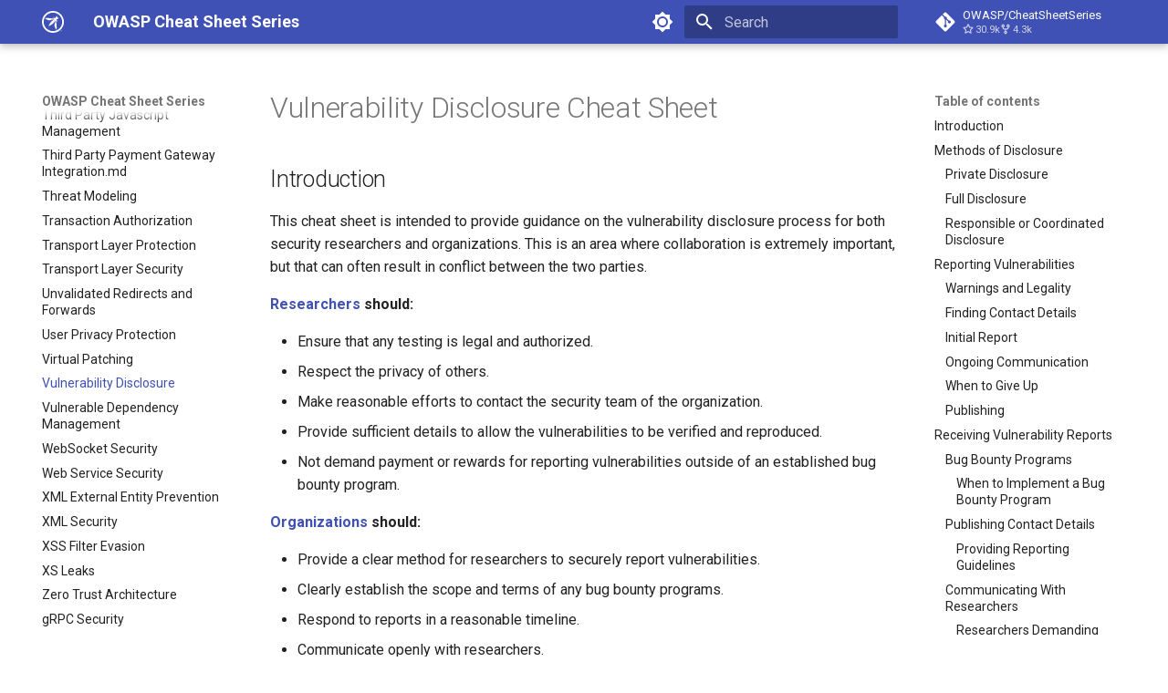

--- FILE ---
content_type: text/html; charset=utf-8
request_url: https://cheatsheetseries.owasp.org/cheatsheets/Vulnerability_Disclosure_Cheat_Sheet.html
body_size: 15628
content:

<!doctype html>
<html lang="en" class="no-js">
  <head>
    
      <meta charset="utf-8">
      <meta name="viewport" content="width=device-width,initial-scale=1">
      
        <meta name="description" content="Website with the collection of all the cheat sheets of the project.">
      
      
      
        <link rel="canonical" href="https://cheatsheetseries.owasp.org/cheatsheets/Vulnerability_Disclosure_Cheat_Sheet.html">
      
      
        <link rel="prev" href="Virtual_Patching_Cheat_Sheet.html">
      
      
        <link rel="next" href="Vulnerable_Dependency_Management_Cheat_Sheet.html">
      
      
      <link rel="icon" href="../assets/WebSite_Favicon.png">
      <meta name="generator" content="mkdocs-1.6.1, mkdocs-material-9.5.42">
    
    
      
        <title>Vulnerability Disclosure - OWASP Cheat Sheet Series</title>
      
    
    
      <link rel="stylesheet" href="../assets/stylesheets/main.0253249f.min.css">
      
        
        <link rel="stylesheet" href="../assets/stylesheets/palette.06af60db.min.css">
      
      


    
    
      
    
    
      
        
        
        <link rel="preconnect" href="https://fonts.gstatic.com" crossorigin>
        <link rel="stylesheet" href="https://fonts.googleapis.com/css?family=Roboto:300,300i,400,400i,700,700i%7CRoboto+Mono:400,400i,700,700i&display=fallback">
        <style>:root{--md-text-font:"Roboto";--md-code-font:"Roboto Mono"}</style>
      
    
    
    <script>__md_scope=new URL("..",location),__md_hash=e=>[...e].reduce(((e,_)=>(e<<5)-e+_.charCodeAt(0)),0),__md_get=(e,_=localStorage,t=__md_scope)=>JSON.parse(_.getItem(t.pathname+"."+e)),__md_set=(e,_,t=localStorage,a=__md_scope)=>{try{t.setItem(a.pathname+"."+e,JSON.stringify(_))}catch(e){}}</script>
    
      

    
    
    
  </head>
  
  
    
    
      
    
    
    
    
    <body dir="ltr" data-md-color-scheme="default" data-md-color-primary="indigo" data-md-color-accent="indigo">
  
    
    <input class="md-toggle" data-md-toggle="drawer" type="checkbox" id="__drawer" autocomplete="off">
    <input class="md-toggle" data-md-toggle="search" type="checkbox" id="__search" autocomplete="off">
    <label class="md-overlay" for="__drawer"></label>
    <div data-md-component="skip">
      
        
        <a href="#vulnerability-disclosure-cheat-sheet" class="md-skip">
          Skip to content
        </a>
      
    </div>
    <div data-md-component="announce">
      
    </div>
    
    
      

  

<header class="md-header md-header--shadow" data-md-component="header">
  <nav class="md-header__inner md-grid" aria-label="Header">
    <a href="../index.html" title="OWASP Cheat Sheet Series" class="md-header__button md-logo" aria-label="OWASP Cheat Sheet Series" data-md-component="logo">
      
  <img src="../assets/OWASP_Logo.svg" alt="logo">

    </a>
    <label class="md-header__button md-icon" for="__drawer">
      
      <svg xmlns="http://www.w3.org/2000/svg" viewBox="0 0 24 24"><path d="M3 6h18v2H3zm0 5h18v2H3zm0 5h18v2H3z"/></svg>
    </label>
    <div class="md-header__title" data-md-component="header-title">
      <div class="md-header__ellipsis">
        <div class="md-header__topic">
          <span class="md-ellipsis">
            OWASP Cheat Sheet Series
          </span>
        </div>
        <div class="md-header__topic" data-md-component="header-topic">
          <span class="md-ellipsis">
            
              Vulnerability Disclosure
            
          </span>
        </div>
      </div>
    </div>
    
      
        <form class="md-header__option" data-md-component="palette">
  
    
    
    
    <input class="md-option" data-md-color-media="(prefers-color-scheme: light)" data-md-color-scheme="default" data-md-color-primary="indigo" data-md-color-accent="indigo"  aria-label="Switch to dark mode"  type="radio" name="__palette" id="__palette_0">
    
      <label class="md-header__button md-icon" title="Switch to dark mode" for="__palette_1" hidden>
        <svg xmlns="http://www.w3.org/2000/svg" viewBox="0 0 24 24"><path d="M12 8a4 4 0 0 0-4 4 4 4 0 0 0 4 4 4 4 0 0 0 4-4 4 4 0 0 0-4-4m0 10a6 6 0 0 1-6-6 6 6 0 0 1 6-6 6 6 0 0 1 6 6 6 6 0 0 1-6 6m8-9.31V4h-4.69L12 .69 8.69 4H4v4.69L.69 12 4 15.31V20h4.69L12 23.31 15.31 20H20v-4.69L23.31 12z"/></svg>
      </label>
    
  
    
    
    
    <input class="md-option" data-md-color-media="(prefers-color-scheme: dark)" data-md-color-scheme="slate" data-md-color-primary="black" data-md-color-accent="indigo"  aria-label="Switch to light mode"  type="radio" name="__palette" id="__palette_1">
    
      <label class="md-header__button md-icon" title="Switch to light mode" for="__palette_0" hidden>
        <svg xmlns="http://www.w3.org/2000/svg" viewBox="0 0 24 24"><path d="M12 18c-.89 0-1.74-.2-2.5-.55C11.56 16.5 13 14.42 13 12s-1.44-4.5-3.5-5.45C10.26 6.2 11.11 6 12 6a6 6 0 0 1 6 6 6 6 0 0 1-6 6m8-9.31V4h-4.69L12 .69 8.69 4H4v4.69L.69 12 4 15.31V20h4.69L12 23.31 15.31 20H20v-4.69L23.31 12z"/></svg>
      </label>
    
  
</form>
      
    
    
      <script>var palette=__md_get("__palette");if(palette&&palette.color){if("(prefers-color-scheme)"===palette.color.media){var media=matchMedia("(prefers-color-scheme: light)"),input=document.querySelector(media.matches?"[data-md-color-media='(prefers-color-scheme: light)']":"[data-md-color-media='(prefers-color-scheme: dark)']");palette.color.media=input.getAttribute("data-md-color-media"),palette.color.scheme=input.getAttribute("data-md-color-scheme"),palette.color.primary=input.getAttribute("data-md-color-primary"),palette.color.accent=input.getAttribute("data-md-color-accent")}for(var[key,value]of Object.entries(palette.color))document.body.setAttribute("data-md-color-"+key,value)}</script>
    
    
    
      <label class="md-header__button md-icon" for="__search">
        
        <svg xmlns="http://www.w3.org/2000/svg" viewBox="0 0 24 24"><path d="M9.5 3A6.5 6.5 0 0 1 16 9.5c0 1.61-.59 3.09-1.56 4.23l.27.27h.79l5 5-1.5 1.5-5-5v-.79l-.27-.27A6.52 6.52 0 0 1 9.5 16 6.5 6.5 0 0 1 3 9.5 6.5 6.5 0 0 1 9.5 3m0 2C7 5 5 7 5 9.5S7 14 9.5 14 14 12 14 9.5 12 5 9.5 5"/></svg>
      </label>
      <div class="md-search" data-md-component="search" role="dialog">
  <label class="md-search__overlay" for="__search"></label>
  <div class="md-search__inner" role="search">
    <form class="md-search__form" name="search">
      <input type="text" class="md-search__input" name="query" aria-label="Search" placeholder="Search" autocapitalize="off" autocorrect="off" autocomplete="off" spellcheck="false" data-md-component="search-query" required>
      <label class="md-search__icon md-icon" for="__search">
        
        <svg xmlns="http://www.w3.org/2000/svg" viewBox="0 0 24 24"><path d="M9.5 3A6.5 6.5 0 0 1 16 9.5c0 1.61-.59 3.09-1.56 4.23l.27.27h.79l5 5-1.5 1.5-5-5v-.79l-.27-.27A6.52 6.52 0 0 1 9.5 16 6.5 6.5 0 0 1 3 9.5 6.5 6.5 0 0 1 9.5 3m0 2C7 5 5 7 5 9.5S7 14 9.5 14 14 12 14 9.5 12 5 9.5 5"/></svg>
        
        <svg xmlns="http://www.w3.org/2000/svg" viewBox="0 0 24 24"><path d="M20 11v2H8l5.5 5.5-1.42 1.42L4.16 12l7.92-7.92L13.5 5.5 8 11z"/></svg>
      </label>
      <nav class="md-search__options" aria-label="Search">
        
        <button type="reset" class="md-search__icon md-icon" title="Clear" aria-label="Clear" tabindex="-1">
          
          <svg xmlns="http://www.w3.org/2000/svg" viewBox="0 0 24 24"><path d="M19 6.41 17.59 5 12 10.59 6.41 5 5 6.41 10.59 12 5 17.59 6.41 19 12 13.41 17.59 19 19 17.59 13.41 12z"/></svg>
        </button>
      </nav>
      
    </form>
    <div class="md-search__output">
      <div class="md-search__scrollwrap" tabindex="0" data-md-scrollfix>
        <div class="md-search-result" data-md-component="search-result">
          <div class="md-search-result__meta">
            Initializing search
          </div>
          <ol class="md-search-result__list" role="presentation"></ol>
        </div>
      </div>
    </div>
  </div>
</div>
    
    
      <div class="md-header__source">
        <a href="https://github.com/OWASP/CheatSheetSeries" title="Go to repository" class="md-source" data-md-component="source">
  <div class="md-source__icon md-icon">
    
    <svg xmlns="http://www.w3.org/2000/svg" viewBox="0 0 448 512"><!--! Font Awesome Free 6.6.0 by @fontawesome - https://fontawesome.com License - https://fontawesome.com/license/free (Icons: CC BY 4.0, Fonts: SIL OFL 1.1, Code: MIT License) Copyright 2024 Fonticons, Inc.--><path d="M439.55 236.05 244 40.45a28.87 28.87 0 0 0-40.81 0l-40.66 40.63 51.52 51.52c27.06-9.14 52.68 16.77 43.39 43.68l49.66 49.66c34.23-11.8 61.18 31 35.47 56.69-26.49 26.49-70.21-2.87-56-37.34L240.22 199v121.85c25.3 12.54 22.26 41.85 9.08 55a34.34 34.34 0 0 1-48.55 0c-17.57-17.6-11.07-46.91 11.25-56v-123c-20.8-8.51-24.6-30.74-18.64-45L142.57 101 8.45 235.14a28.86 28.86 0 0 0 0 40.81l195.61 195.6a28.86 28.86 0 0 0 40.8 0l194.69-194.69a28.86 28.86 0 0 0 0-40.81"/></svg>
  </div>
  <div class="md-source__repository">
    OWASP/CheatSheetSeries
  </div>
</a>
      </div>
    
  </nav>
  
</header>
    
    <div class="md-container" data-md-component="container">
      
      
        
          
        
      
      <main class="md-main" data-md-component="main">
        <div class="md-main__inner md-grid">
          
            
              
              <div class="md-sidebar md-sidebar--primary" data-md-component="sidebar" data-md-type="navigation" >
                <div class="md-sidebar__scrollwrap">
                  <div class="md-sidebar__inner">
                    



<nav class="md-nav md-nav--primary" aria-label="Navigation" data-md-level="0">
  <label class="md-nav__title" for="__drawer">
    <a href="../index.html" title="OWASP Cheat Sheet Series" class="md-nav__button md-logo" aria-label="OWASP Cheat Sheet Series" data-md-component="logo">
      
  <img src="../assets/OWASP_Logo.svg" alt="logo">

    </a>
    OWASP Cheat Sheet Series
  </label>
  
    <div class="md-nav__source">
      <a href="https://github.com/OWASP/CheatSheetSeries" title="Go to repository" class="md-source" data-md-component="source">
  <div class="md-source__icon md-icon">
    
    <svg xmlns="http://www.w3.org/2000/svg" viewBox="0 0 448 512"><!--! Font Awesome Free 6.6.0 by @fontawesome - https://fontawesome.com License - https://fontawesome.com/license/free (Icons: CC BY 4.0, Fonts: SIL OFL 1.1, Code: MIT License) Copyright 2024 Fonticons, Inc.--><path d="M439.55 236.05 244 40.45a28.87 28.87 0 0 0-40.81 0l-40.66 40.63 51.52 51.52c27.06-9.14 52.68 16.77 43.39 43.68l49.66 49.66c34.23-11.8 61.18 31 35.47 56.69-26.49 26.49-70.21-2.87-56-37.34L240.22 199v121.85c25.3 12.54 22.26 41.85 9.08 55a34.34 34.34 0 0 1-48.55 0c-17.57-17.6-11.07-46.91 11.25-56v-123c-20.8-8.51-24.6-30.74-18.64-45L142.57 101 8.45 235.14a28.86 28.86 0 0 0 0 40.81l195.61 195.6a28.86 28.86 0 0 0 40.8 0l194.69-194.69a28.86 28.86 0 0 0 0-40.81"/></svg>
  </div>
  <div class="md-source__repository">
    OWASP/CheatSheetSeries
  </div>
</a>
    </div>
  
  <ul class="md-nav__list" data-md-scrollfix>
    
      
      
  
  
  
  
    <li class="md-nav__item">
      <a href="../index.html" class="md-nav__link">
        
  
  <span class="md-ellipsis">
    Introduction
  </span>
  

      </a>
    </li>
  

    
      
      
  
  
  
  
    <li class="md-nav__item">
      <a href="../Glossary.html" class="md-nav__link">
        
  
  <span class="md-ellipsis">
    Index Alphabetical
  </span>
  

      </a>
    </li>
  

    
      
      
  
  
  
  
    <li class="md-nav__item">
      <a href="../IndexASVS.html" class="md-nav__link">
        
  
  <span class="md-ellipsis">
    Index ASVS
  </span>
  

      </a>
    </li>
  

    
      
      
  
  
  
  
    <li class="md-nav__item">
      <a href="../IndexMASVS.html" class="md-nav__link">
        
  
  <span class="md-ellipsis">
    Index MASVS
  </span>
  

      </a>
    </li>
  

    
      
      
  
  
  
  
    <li class="md-nav__item">
      <a href="../IndexProactiveControls.html" class="md-nav__link">
        
  
  <span class="md-ellipsis">
    Index Proactive Controls
  </span>
  

      </a>
    </li>
  

    
      
      
  
  
  
  
    <li class="md-nav__item">
      <a href="../IndexTopTen.html" class="md-nav__link">
        
  
  <span class="md-ellipsis">
    Index Top 10
  </span>
  

      </a>
    </li>
  

    
      
      
  
  
    
  
  
  
    
    
    
      
        
        
      
    
    
    <li class="md-nav__item md-nav__item--active md-nav__item--section md-nav__item--nested">
      
        
        
        <input class="md-nav__toggle md-toggle " type="checkbox" id="__nav_7" checked>
        
          
          <label class="md-nav__link" for="__nav_7" id="__nav_7_label" tabindex="">
            
  
  <span class="md-ellipsis">
    Cheatsheets
  </span>
  

            <span class="md-nav__icon md-icon"></span>
          </label>
        
        <nav class="md-nav" data-md-level="1" aria-labelledby="__nav_7_label" aria-expanded="true">
          <label class="md-nav__title" for="__nav_7">
            <span class="md-nav__icon md-icon"></span>
            Cheatsheets
          </label>
          <ul class="md-nav__list" data-md-scrollfix>
            
              
                
  
  
  
  
    <li class="md-nav__item">
      <a href="AI_Agent_Security_Cheat_Sheet.html" class="md-nav__link">
        
  
  <span class="md-ellipsis">
    AI Agent Security
  </span>
  

      </a>
    </li>
  

              
            
              
                
  
  
  
  
    <li class="md-nav__item">
      <a href="AJAX_Security_Cheat_Sheet.html" class="md-nav__link">
        
  
  <span class="md-ellipsis">
    AJAX Security
  </span>
  

      </a>
    </li>
  

              
            
              
                
  
  
  
  
    <li class="md-nav__item">
      <a href="Abuse_Case_Cheat_Sheet.html" class="md-nav__link">
        
  
  <span class="md-ellipsis">
    Abuse Case
  </span>
  

      </a>
    </li>
  

              
            
              
                
  
  
  
  
    <li class="md-nav__item">
      <a href="Access_Control_Cheat_Sheet.html" class="md-nav__link">
        
  
  <span class="md-ellipsis">
    Access Control
  </span>
  

      </a>
    </li>
  

              
            
              
                
  
  
  
  
    <li class="md-nav__item">
      <a href="Attack_Surface_Analysis_Cheat_Sheet.html" class="md-nav__link">
        
  
  <span class="md-ellipsis">
    Attack Surface Analysis
  </span>
  

      </a>
    </li>
  

              
            
              
                
  
  
  
  
    <li class="md-nav__item">
      <a href="Authentication_Cheat_Sheet.html" class="md-nav__link">
        
  
  <span class="md-ellipsis">
    Authentication
  </span>
  

      </a>
    </li>
  

              
            
              
                
  
  
  
  
    <li class="md-nav__item">
      <a href="Authorization_Cheat_Sheet.html" class="md-nav__link">
        
  
  <span class="md-ellipsis">
    Authorization
  </span>
  

      </a>
    </li>
  

              
            
              
                
  
  
  
  
    <li class="md-nav__item">
      <a href="Authorization_Testing_Automation_Cheat_Sheet.html" class="md-nav__link">
        
  
  <span class="md-ellipsis">
    Authorization Testing Automation
  </span>
  

      </a>
    </li>
  

              
            
              
                
  
  
  
  
    <li class="md-nav__item">
      <a href="Automotive_Security.html" class="md-nav__link">
        
  
  <span class="md-ellipsis">
    Automotive Security.md
  </span>
  

      </a>
    </li>
  

              
            
              
                
  
  
  
  
    <li class="md-nav__item">
      <a href="Bean_Validation_Cheat_Sheet.html" class="md-nav__link">
        
  
  <span class="md-ellipsis">
    Bean Validation
  </span>
  

      </a>
    </li>
  

              
            
              
                
  
  
  
  
    <li class="md-nav__item">
      <a href="Browser_Extension_Vulnerabilities_Cheat_Sheet.html" class="md-nav__link">
        
  
  <span class="md-ellipsis">
    Browser Extension Vulnerabilities
  </span>
  

      </a>
    </li>
  

              
            
              
                
  
  
  
  
    <li class="md-nav__item">
      <a href="C-Based_Toolchain_Hardening_Cheat_Sheet.html" class="md-nav__link">
        
  
  <span class="md-ellipsis">
    C-Based Toolchain Hardening
  </span>
  

      </a>
    </li>
  

              
            
              
                
  
  
  
  
    <li class="md-nav__item">
      <a href="CI_CD_Security_Cheat_Sheet.html" class="md-nav__link">
        
  
  <span class="md-ellipsis">
    CI CD Security
  </span>
  

      </a>
    </li>
  

              
            
              
                
  
  
  
  
    <li class="md-nav__item">
      <a href="Choosing_and_Using_Security_Questions_Cheat_Sheet.html" class="md-nav__link">
        
  
  <span class="md-ellipsis">
    Choosing and Using Security Questions
  </span>
  

      </a>
    </li>
  

              
            
              
                
  
  
  
  
    <li class="md-nav__item">
      <a href="Clickjacking_Defense_Cheat_Sheet.html" class="md-nav__link">
        
  
  <span class="md-ellipsis">
    Clickjacking Defense
  </span>
  

      </a>
    </li>
  

              
            
              
                
  
  
  
  
    <li class="md-nav__item">
      <a href="Content_Security_Policy_Cheat_Sheet.html" class="md-nav__link">
        
  
  <span class="md-ellipsis">
    Content Security Policy
  </span>
  

      </a>
    </li>
  

              
            
              
                
  
  
  
  
    <li class="md-nav__item">
      <a href="Cookie_Theft_Mitigation_Cheat_Sheet.html" class="md-nav__link">
        
  
  <span class="md-ellipsis">
    Cookie Theft Mitigation
  </span>
  

      </a>
    </li>
  

              
            
              
                
  
  
  
  
    <li class="md-nav__item">
      <a href="Credential_Stuffing_Prevention_Cheat_Sheet.html" class="md-nav__link">
        
  
  <span class="md-ellipsis">
    Credential Stuffing Prevention
  </span>
  

      </a>
    </li>
  

              
            
              
                
  
  
  
  
    <li class="md-nav__item">
      <a href="Cross-Site_Request_Forgery_Prevention_Cheat_Sheet.html" class="md-nav__link">
        
  
  <span class="md-ellipsis">
    Cross-Site Request Forgery Prevention
  </span>
  

      </a>
    </li>
  

              
            
              
                
  
  
  
  
    <li class="md-nav__item">
      <a href="Cross_Site_Scripting_Prevention_Cheat_Sheet.html" class="md-nav__link">
        
  
  <span class="md-ellipsis">
    Cross Site Scripting Prevention
  </span>
  

      </a>
    </li>
  

              
            
              
                
  
  
  
  
    <li class="md-nav__item">
      <a href="Cryptographic_Storage_Cheat_Sheet.html" class="md-nav__link">
        
  
  <span class="md-ellipsis">
    Cryptographic Storage
  </span>
  

      </a>
    </li>
  

              
            
              
                
  
  
  
  
    <li class="md-nav__item">
      <a href="DOM_Clobbering_Prevention_Cheat_Sheet.html" class="md-nav__link">
        
  
  <span class="md-ellipsis">
    DOM Clobbering Prevention
  </span>
  

      </a>
    </li>
  

              
            
              
                
  
  
  
  
    <li class="md-nav__item">
      <a href="DOM_based_XSS_Prevention_Cheat_Sheet.html" class="md-nav__link">
        
  
  <span class="md-ellipsis">
    DOM based XSS Prevention
  </span>
  

      </a>
    </li>
  

              
            
              
                
  
  
  
  
    <li class="md-nav__item">
      <a href="Database_Security_Cheat_Sheet.html" class="md-nav__link">
        
  
  <span class="md-ellipsis">
    Database Security
  </span>
  

      </a>
    </li>
  

              
            
              
                
  
  
  
  
    <li class="md-nav__item">
      <a href="Denial_of_Service_Cheat_Sheet.html" class="md-nav__link">
        
  
  <span class="md-ellipsis">
    Denial of Service
  </span>
  

      </a>
    </li>
  

              
            
              
                
  
  
  
  
    <li class="md-nav__item">
      <a href="Dependency_Graph_SBOM_Cheat_Sheet.html" class="md-nav__link">
        
  
  <span class="md-ellipsis">
    Dependency Graph SBOM
  </span>
  

      </a>
    </li>
  

              
            
              
                
  
  
  
  
    <li class="md-nav__item">
      <a href="Deserialization_Cheat_Sheet.html" class="md-nav__link">
        
  
  <span class="md-ellipsis">
    Deserialization
  </span>
  

      </a>
    </li>
  

              
            
              
                
  
  
  
  
    <li class="md-nav__item">
      <a href="Django_REST_Framework_Cheat_Sheet.html" class="md-nav__link">
        
  
  <span class="md-ellipsis">
    Django REST Framework
  </span>
  

      </a>
    </li>
  

              
            
              
                
  
  
  
  
    <li class="md-nav__item">
      <a href="Django_Security_Cheat_Sheet.html" class="md-nav__link">
        
  
  <span class="md-ellipsis">
    Django Security
  </span>
  

      </a>
    </li>
  

              
            
              
                
  
  
  
  
    <li class="md-nav__item">
      <a href="Docker_Security_Cheat_Sheet.html" class="md-nav__link">
        
  
  <span class="md-ellipsis">
    Docker Security
  </span>
  

      </a>
    </li>
  

              
            
              
                
  
  
  
  
    <li class="md-nav__item">
      <a href="DotNet_Security_Cheat_Sheet.html" class="md-nav__link">
        
  
  <span class="md-ellipsis">
    DotNet Security
  </span>
  

      </a>
    </li>
  

              
            
              
                
  
  
  
  
    <li class="md-nav__item">
      <a href="Drone_Security_Cheat_Sheet.html" class="md-nav__link">
        
  
  <span class="md-ellipsis">
    Drone Security
  </span>
  

      </a>
    </li>
  

              
            
              
                
  
  
  
  
    <li class="md-nav__item">
      <a href="Error_Handling_Cheat_Sheet.html" class="md-nav__link">
        
  
  <span class="md-ellipsis">
    Error Handling
  </span>
  

      </a>
    </li>
  

              
            
              
                
  
  
  
  
    <li class="md-nav__item">
      <a href="File_Upload_Cheat_Sheet.html" class="md-nav__link">
        
  
  <span class="md-ellipsis">
    File Upload
  </span>
  

      </a>
    </li>
  

              
            
              
                
  
  
  
  
    <li class="md-nav__item">
      <a href="Forgot_Password_Cheat_Sheet.html" class="md-nav__link">
        
  
  <span class="md-ellipsis">
    Forgot Password
  </span>
  

      </a>
    </li>
  

              
            
              
                
  
  
  
  
    <li class="md-nav__item">
      <a href="GraphQL_Cheat_Sheet.html" class="md-nav__link">
        
  
  <span class="md-ellipsis">
    GraphQL
  </span>
  

      </a>
    </li>
  

              
            
              
                
  
  
  
  
    <li class="md-nav__item">
      <a href="HTML5_Security_Cheat_Sheet.html" class="md-nav__link">
        
  
  <span class="md-ellipsis">
    HTML5 Security
  </span>
  

      </a>
    </li>
  

              
            
              
                
  
  
  
  
    <li class="md-nav__item">
      <a href="HTTP_Headers_Cheat_Sheet.html" class="md-nav__link">
        
  
  <span class="md-ellipsis">
    HTTP Headers
  </span>
  

      </a>
    </li>
  

              
            
              
                
  
  
  
  
    <li class="md-nav__item">
      <a href="HTTP_Strict_Transport_Security_Cheat_Sheet.html" class="md-nav__link">
        
  
  <span class="md-ellipsis">
    HTTP Strict Transport Security
  </span>
  

      </a>
    </li>
  

              
            
              
                
  
  
  
  
    <li class="md-nav__item">
      <a href="Infrastructure_as_Code_Security_Cheat_Sheet.html" class="md-nav__link">
        
  
  <span class="md-ellipsis">
    Infrastructure as Code Security
  </span>
  

      </a>
    </li>
  

              
            
              
                
  
  
  
  
    <li class="md-nav__item">
      <a href="Injection_Prevention_Cheat_Sheet.html" class="md-nav__link">
        
  
  <span class="md-ellipsis">
    Injection Prevention
  </span>
  

      </a>
    </li>
  

              
            
              
                
  
  
  
  
    <li class="md-nav__item">
      <a href="Injection_Prevention_in_Java_Cheat_Sheet.html" class="md-nav__link">
        
  
  <span class="md-ellipsis">
    Injection Prevention in Java
  </span>
  

      </a>
    </li>
  

              
            
              
                
  
  
  
  
    <li class="md-nav__item">
      <a href="Input_Validation_Cheat_Sheet.html" class="md-nav__link">
        
  
  <span class="md-ellipsis">
    Input Validation
  </span>
  

      </a>
    </li>
  

              
            
              
                
  
  
  
  
    <li class="md-nav__item">
      <a href="Insecure_Direct_Object_Reference_Prevention_Cheat_Sheet.html" class="md-nav__link">
        
  
  <span class="md-ellipsis">
    Insecure Direct Object Reference Prevention
  </span>
  

      </a>
    </li>
  

              
            
              
                
  
  
  
  
    <li class="md-nav__item">
      <a href="JAAS_Cheat_Sheet.html" class="md-nav__link">
        
  
  <span class="md-ellipsis">
    JAAS
  </span>
  

      </a>
    </li>
  

              
            
              
                
  
  
  
  
    <li class="md-nav__item">
      <a href="JSON_Web_Token_for_Java_Cheat_Sheet.html" class="md-nav__link">
        
  
  <span class="md-ellipsis">
    JSON Web Token for Java
  </span>
  

      </a>
    </li>
  

              
            
              
                
  
  
  
  
    <li class="md-nav__item">
      <a href="Java_Security_Cheat_Sheet.html" class="md-nav__link">
        
  
  <span class="md-ellipsis">
    Java Security
  </span>
  

      </a>
    </li>
  

              
            
              
                
  
  
  
  
    <li class="md-nav__item">
      <a href="Key_Management_Cheat_Sheet.html" class="md-nav__link">
        
  
  <span class="md-ellipsis">
    Key Management
  </span>
  

      </a>
    </li>
  

              
            
              
                
  
  
  
  
    <li class="md-nav__item">
      <a href="Kubernetes_Security_Cheat_Sheet.html" class="md-nav__link">
        
  
  <span class="md-ellipsis">
    Kubernetes Security
  </span>
  

      </a>
    </li>
  

              
            
              
                
  
  
  
  
    <li class="md-nav__item">
      <a href="LDAP_Injection_Prevention_Cheat_Sheet.html" class="md-nav__link">
        
  
  <span class="md-ellipsis">
    LDAP Injection Prevention
  </span>
  

      </a>
    </li>
  

              
            
              
                
  
  
  
  
    <li class="md-nav__item">
      <a href="LLM_Prompt_Injection_Prevention_Cheat_Sheet.html" class="md-nav__link">
        
  
  <span class="md-ellipsis">
    LLM Prompt Injection Prevention
  </span>
  

      </a>
    </li>
  

              
            
              
                
  
  
  
  
    <li class="md-nav__item">
      <a href="Laravel_Cheat_Sheet.html" class="md-nav__link">
        
  
  <span class="md-ellipsis">
    Laravel
  </span>
  

      </a>
    </li>
  

              
            
              
                
  
  
  
  
    <li class="md-nav__item">
      <a href="Legacy_Application_Management_Cheat_Sheet.html" class="md-nav__link">
        
  
  <span class="md-ellipsis">
    Legacy Application Management
  </span>
  

      </a>
    </li>
  

              
            
              
                
  
  
  
  
    <li class="md-nav__item">
      <a href="Logging_Cheat_Sheet.html" class="md-nav__link">
        
  
  <span class="md-ellipsis">
    Logging
  </span>
  

      </a>
    </li>
  

              
            
              
                
  
  
  
  
    <li class="md-nav__item">
      <a href="Logging_Vocabulary_Cheat_Sheet.html" class="md-nav__link">
        
  
  <span class="md-ellipsis">
    Logging Vocabulary
  </span>
  

      </a>
    </li>
  

              
            
              
                
  
  
  
  
    <li class="md-nav__item">
      <a href="Mass_Assignment_Cheat_Sheet.html" class="md-nav__link">
        
  
  <span class="md-ellipsis">
    Mass Assignment
  </span>
  

      </a>
    </li>
  

              
            
              
                
  
  
  
  
    <li class="md-nav__item">
      <a href="Microservices_Security_Cheat_Sheet.html" class="md-nav__link">
        
  
  <span class="md-ellipsis">
    Microservices Security
  </span>
  

      </a>
    </li>
  

              
            
              
                
  
  
  
  
    <li class="md-nav__item">
      <a href="Microservices_based_Security_Arch_Doc_Cheat_Sheet.html" class="md-nav__link">
        
  
  <span class="md-ellipsis">
    Microservices based Security Arch Doc
  </span>
  

      </a>
    </li>
  

              
            
              
                
  
  
  
  
    <li class="md-nav__item">
      <a href="Mobile_Application_Security_Cheat_Sheet.html" class="md-nav__link">
        
  
  <span class="md-ellipsis">
    Mobile Application Security
  </span>
  

      </a>
    </li>
  

              
            
              
                
  
  
  
  
    <li class="md-nav__item">
      <a href="Multifactor_Authentication_Cheat_Sheet.html" class="md-nav__link">
        
  
  <span class="md-ellipsis">
    Multifactor Authentication
  </span>
  

      </a>
    </li>
  

              
            
              
                
  
  
  
  
    <li class="md-nav__item">
      <a href="NPM_Security_Cheat_Sheet.html" class="md-nav__link">
        
  
  <span class="md-ellipsis">
    NPM Security
  </span>
  

      </a>
    </li>
  

              
            
              
                
  
  
  
  
    <li class="md-nav__item">
      <a href="Network_Segmentation_Cheat_Sheet.html" class="md-nav__link">
        
  
  <span class="md-ellipsis">
    Network Segmentation
  </span>
  

      </a>
    </li>
  

              
            
              
                
  
  
  
  
    <li class="md-nav__item">
      <a href="NoSQL_Security_Cheat_Sheet.html" class="md-nav__link">
        
  
  <span class="md-ellipsis">
    NoSQL Security
  </span>
  

      </a>
    </li>
  

              
            
              
                
  
  
  
  
    <li class="md-nav__item">
      <a href="NodeJS_Docker_Cheat_Sheet.html" class="md-nav__link">
        
  
  <span class="md-ellipsis">
    NodeJS Docker
  </span>
  

      </a>
    </li>
  

              
            
              
                
  
  
  
  
    <li class="md-nav__item">
      <a href="Nodejs_Security_Cheat_Sheet.html" class="md-nav__link">
        
  
  <span class="md-ellipsis">
    Nodejs Security
  </span>
  

      </a>
    </li>
  

              
            
              
                
  
  
  
  
    <li class="md-nav__item">
      <a href="OAuth2_Cheat_Sheet.html" class="md-nav__link">
        
  
  <span class="md-ellipsis">
    OAuth2
  </span>
  

      </a>
    </li>
  

              
            
              
                
  
  
  
  
    <li class="md-nav__item">
      <a href="OS_Command_Injection_Defense_Cheat_Sheet.html" class="md-nav__link">
        
  
  <span class="md-ellipsis">
    OS Command Injection Defense
  </span>
  

      </a>
    </li>
  

              
            
              
                
  
  
  
  
    <li class="md-nav__item">
      <a href="PHP_Configuration_Cheat_Sheet.html" class="md-nav__link">
        
  
  <span class="md-ellipsis">
    PHP Configuration
  </span>
  

      </a>
    </li>
  

              
            
              
                
  
  
  
  
    <li class="md-nav__item">
      <a href="Password_Storage_Cheat_Sheet.html" class="md-nav__link">
        
  
  <span class="md-ellipsis">
    Password Storage
  </span>
  

      </a>
    </li>
  

              
            
              
                
  
  
  
  
    <li class="md-nav__item">
      <a href="Pinning_Cheat_Sheet.html" class="md-nav__link">
        
  
  <span class="md-ellipsis">
    Pinning
  </span>
  

      </a>
    </li>
  

              
            
              
                
  
  
  
  
    <li class="md-nav__item">
      <a href="Prototype_Pollution_Prevention_Cheat_Sheet.html" class="md-nav__link">
        
  
  <span class="md-ellipsis">
    Prototype Pollution Prevention
  </span>
  

      </a>
    </li>
  

              
            
              
                
  
  
  
  
    <li class="md-nav__item">
      <a href="Query_Parameterization_Cheat_Sheet.html" class="md-nav__link">
        
  
  <span class="md-ellipsis">
    Query Parameterization
  </span>
  

      </a>
    </li>
  

              
            
              
                
  
  
  
  
    <li class="md-nav__item">
      <a href="REST_Assessment_Cheat_Sheet.html" class="md-nav__link">
        
  
  <span class="md-ellipsis">
    REST Assessment
  </span>
  

      </a>
    </li>
  

              
            
              
                
  
  
  
  
    <li class="md-nav__item">
      <a href="REST_Security_Cheat_Sheet.html" class="md-nav__link">
        
  
  <span class="md-ellipsis">
    REST Security
  </span>
  

      </a>
    </li>
  

              
            
              
                
  
  
  
  
    <li class="md-nav__item">
      <a href="Ruby_on_Rails_Cheat_Sheet.html" class="md-nav__link">
        
  
  <span class="md-ellipsis">
    Ruby on Rails
  </span>
  

      </a>
    </li>
  

              
            
              
                
  
  
  
  
    <li class="md-nav__item">
      <a href="SAML_Security_Cheat_Sheet.html" class="md-nav__link">
        
  
  <span class="md-ellipsis">
    SAML Security
  </span>
  

      </a>
    </li>
  

              
            
              
                
  
  
  
  
    <li class="md-nav__item">
      <a href="SQL_Injection_Prevention_Cheat_Sheet.html" class="md-nav__link">
        
  
  <span class="md-ellipsis">
    SQL Injection Prevention
  </span>
  

      </a>
    </li>
  

              
            
              
                
  
  
  
  
    <li class="md-nav__item">
      <a href="Secrets_Management_Cheat_Sheet.html" class="md-nav__link">
        
  
  <span class="md-ellipsis">
    Secrets Management
  </span>
  

      </a>
    </li>
  

              
            
              
                
  
  
  
  
    <li class="md-nav__item">
      <a href="Secure_AI_Model_Ops_Cheat_Sheet.html" class="md-nav__link">
        
  
  <span class="md-ellipsis">
    Secure AI Model Ops
  </span>
  

      </a>
    </li>
  

              
            
              
                
  
  
  
  
    <li class="md-nav__item">
      <a href="Secure_Cloud_Architecture_Cheat_Sheet.html" class="md-nav__link">
        
  
  <span class="md-ellipsis">
    Secure Cloud Architecture
  </span>
  

      </a>
    </li>
  

              
            
              
                
  
  
  
  
    <li class="md-nav__item">
      <a href="Secure_Code_Review_Cheat_Sheet.html" class="md-nav__link">
        
  
  <span class="md-ellipsis">
    Secure Code Review
  </span>
  

      </a>
    </li>
  

              
            
              
                
  
  
  
  
    <li class="md-nav__item">
      <a href="Secure_Product_Design_Cheat_Sheet.html" class="md-nav__link">
        
  
  <span class="md-ellipsis">
    Secure Product Design
  </span>
  

      </a>
    </li>
  

              
            
              
                
  
  
  
  
    <li class="md-nav__item">
      <a href="Securing_Cascading_Style_Sheets_Cheat_Sheet.html" class="md-nav__link">
        
  
  <span class="md-ellipsis">
    Securing Cascading Style Sheets
  </span>
  

      </a>
    </li>
  

              
            
              
                
  
  
  
  
    <li class="md-nav__item">
      <a href="Server_Side_Request_Forgery_Prevention_Cheat_Sheet.html" class="md-nav__link">
        
  
  <span class="md-ellipsis">
    Server Side Request Forgery Prevention
  </span>
  

      </a>
    </li>
  

              
            
              
                
  
  
  
  
    <li class="md-nav__item">
      <a href="Serverless_FaaS_Security_Cheat_Sheet.html" class="md-nav__link">
        
  
  <span class="md-ellipsis">
    Serverless FaaS Security
  </span>
  

      </a>
    </li>
  

              
            
              
                
  
  
  
  
    <li class="md-nav__item">
      <a href="Session_Management_Cheat_Sheet.html" class="md-nav__link">
        
  
  <span class="md-ellipsis">
    Session Management
  </span>
  

      </a>
    </li>
  

              
            
              
                
  
  
  
  
    <li class="md-nav__item">
      <a href="Software_Supply_Chain_Security_Cheat_Sheet.html" class="md-nav__link">
        
  
  <span class="md-ellipsis">
    Software Supply Chain Security
  </span>
  

      </a>
    </li>
  

              
            
              
                
  
  
  
  
    <li class="md-nav__item">
      <a href="Symfony_Cheat_Sheet.html" class="md-nav__link">
        
  
  <span class="md-ellipsis">
    Symfony
  </span>
  

      </a>
    </li>
  

              
            
              
                
  
  
  
  
    <li class="md-nav__item">
      <a href="TLS_Cipher_String_Cheat_Sheet.html" class="md-nav__link">
        
  
  <span class="md-ellipsis">
    TLS Cipher String
  </span>
  

      </a>
    </li>
  

              
            
              
                
  
  
  
  
    <li class="md-nav__item">
      <a href="Third_Party_Javascript_Management_Cheat_Sheet.html" class="md-nav__link">
        
  
  <span class="md-ellipsis">
    Third Party Javascript Management
  </span>
  

      </a>
    </li>
  

              
            
              
                
  
  
  
  
    <li class="md-nav__item">
      <a href="Third_Party_Payment_Gateway_Integration.html" class="md-nav__link">
        
  
  <span class="md-ellipsis">
    Third Party Payment Gateway Integration.md
  </span>
  

      </a>
    </li>
  

              
            
              
                
  
  
  
  
    <li class="md-nav__item">
      <a href="Threat_Modeling_Cheat_Sheet.html" class="md-nav__link">
        
  
  <span class="md-ellipsis">
    Threat Modeling
  </span>
  

      </a>
    </li>
  

              
            
              
                
  
  
  
  
    <li class="md-nav__item">
      <a href="Transaction_Authorization_Cheat_Sheet.html" class="md-nav__link">
        
  
  <span class="md-ellipsis">
    Transaction Authorization
  </span>
  

      </a>
    </li>
  

              
            
              
                
  
  
  
  
    <li class="md-nav__item">
      <a href="Transport_Layer_Protection_Cheat_Sheet.html" class="md-nav__link">
        
  
  <span class="md-ellipsis">
    Transport Layer Protection
  </span>
  

      </a>
    </li>
  

              
            
              
                
  
  
  
  
    <li class="md-nav__item">
      <a href="Transport_Layer_Security_Cheat_Sheet.html" class="md-nav__link">
        
  
  <span class="md-ellipsis">
    Transport Layer Security
  </span>
  

      </a>
    </li>
  

              
            
              
                
  
  
  
  
    <li class="md-nav__item">
      <a href="Unvalidated_Redirects_and_Forwards_Cheat_Sheet.html" class="md-nav__link">
        
  
  <span class="md-ellipsis">
    Unvalidated Redirects and Forwards
  </span>
  

      </a>
    </li>
  

              
            
              
                
  
  
  
  
    <li class="md-nav__item">
      <a href="User_Privacy_Protection_Cheat_Sheet.html" class="md-nav__link">
        
  
  <span class="md-ellipsis">
    User Privacy Protection
  </span>
  

      </a>
    </li>
  

              
            
              
                
  
  
  
  
    <li class="md-nav__item">
      <a href="Virtual_Patching_Cheat_Sheet.html" class="md-nav__link">
        
  
  <span class="md-ellipsis">
    Virtual Patching
  </span>
  

      </a>
    </li>
  

              
            
              
                
  
  
    
  
  
  
    <li class="md-nav__item md-nav__item--active">
      
      <input class="md-nav__toggle md-toggle" type="checkbox" id="__toc">
      
      
        
      
      
        <label class="md-nav__link md-nav__link--active" for="__toc">
          
  
  <span class="md-ellipsis">
    Vulnerability Disclosure
  </span>
  

          <span class="md-nav__icon md-icon"></span>
        </label>
      
      <a href="Vulnerability_Disclosure_Cheat_Sheet.html" class="md-nav__link md-nav__link--active">
        
  
  <span class="md-ellipsis">
    Vulnerability Disclosure
  </span>
  

      </a>
      
        

<nav class="md-nav md-nav--secondary" aria-label="Table of contents">
  
  
  
    
  
  
    <label class="md-nav__title" for="__toc">
      <span class="md-nav__icon md-icon"></span>
      Table of contents
    </label>
    <ul class="md-nav__list" data-md-component="toc" data-md-scrollfix>
      
        <li class="md-nav__item">
  <a href="#introduction" class="md-nav__link">
    <span class="md-ellipsis">
      Introduction
    </span>
  </a>
  
</li>
      
        <li class="md-nav__item">
  <a href="#methods-of-disclosure" class="md-nav__link">
    <span class="md-ellipsis">
      Methods of Disclosure
    </span>
  </a>
  
    <nav class="md-nav" aria-label="Methods of Disclosure">
      <ul class="md-nav__list">
        
          <li class="md-nav__item">
  <a href="#private-disclosure" class="md-nav__link">
    <span class="md-ellipsis">
      Private Disclosure
    </span>
  </a>
  
</li>
        
          <li class="md-nav__item">
  <a href="#full-disclosure" class="md-nav__link">
    <span class="md-ellipsis">
      Full Disclosure
    </span>
  </a>
  
</li>
        
          <li class="md-nav__item">
  <a href="#responsible-or-coordinated-disclosure" class="md-nav__link">
    <span class="md-ellipsis">
      Responsible or Coordinated Disclosure
    </span>
  </a>
  
</li>
        
      </ul>
    </nav>
  
</li>
      
        <li class="md-nav__item">
  <a href="#reporting-vulnerabilities" class="md-nav__link">
    <span class="md-ellipsis">
      Reporting Vulnerabilities
    </span>
  </a>
  
    <nav class="md-nav" aria-label="Reporting Vulnerabilities">
      <ul class="md-nav__list">
        
          <li class="md-nav__item">
  <a href="#warnings-and-legality" class="md-nav__link">
    <span class="md-ellipsis">
      Warnings and Legality
    </span>
  </a>
  
</li>
        
          <li class="md-nav__item">
  <a href="#finding-contact-details" class="md-nav__link">
    <span class="md-ellipsis">
      Finding Contact Details
    </span>
  </a>
  
</li>
        
          <li class="md-nav__item">
  <a href="#initial-report" class="md-nav__link">
    <span class="md-ellipsis">
      Initial Report
    </span>
  </a>
  
</li>
        
          <li class="md-nav__item">
  <a href="#ongoing-communication" class="md-nav__link">
    <span class="md-ellipsis">
      Ongoing Communication
    </span>
  </a>
  
</li>
        
          <li class="md-nav__item">
  <a href="#when-to-give-up" class="md-nav__link">
    <span class="md-ellipsis">
      When to Give Up
    </span>
  </a>
  
</li>
        
          <li class="md-nav__item">
  <a href="#publishing" class="md-nav__link">
    <span class="md-ellipsis">
      Publishing
    </span>
  </a>
  
</li>
        
      </ul>
    </nav>
  
</li>
      
        <li class="md-nav__item">
  <a href="#receiving-vulnerability-reports" class="md-nav__link">
    <span class="md-ellipsis">
      Receiving Vulnerability Reports
    </span>
  </a>
  
    <nav class="md-nav" aria-label="Receiving Vulnerability Reports">
      <ul class="md-nav__list">
        
          <li class="md-nav__item">
  <a href="#bug-bounty-programs" class="md-nav__link">
    <span class="md-ellipsis">
      Bug Bounty Programs
    </span>
  </a>
  
    <nav class="md-nav" aria-label="Bug Bounty Programs">
      <ul class="md-nav__list">
        
          <li class="md-nav__item">
  <a href="#when-to-implement-a-bug-bounty-program" class="md-nav__link">
    <span class="md-ellipsis">
      When to Implement a Bug Bounty Program
    </span>
  </a>
  
</li>
        
      </ul>
    </nav>
  
</li>
        
          <li class="md-nav__item">
  <a href="#publishing-contact-details" class="md-nav__link">
    <span class="md-ellipsis">
      Publishing Contact Details
    </span>
  </a>
  
    <nav class="md-nav" aria-label="Publishing Contact Details">
      <ul class="md-nav__list">
        
          <li class="md-nav__item">
  <a href="#providing-reporting-guidelines" class="md-nav__link">
    <span class="md-ellipsis">
      Providing Reporting Guidelines
    </span>
  </a>
  
</li>
        
      </ul>
    </nav>
  
</li>
        
          <li class="md-nav__item">
  <a href="#communicating-with-researchers" class="md-nav__link">
    <span class="md-ellipsis">
      Communicating With Researchers
    </span>
  </a>
  
    <nav class="md-nav" aria-label="Communicating With Researchers">
      <ul class="md-nav__list">
        
          <li class="md-nav__item">
  <a href="#researchers-demanding-payment" class="md-nav__link">
    <span class="md-ellipsis">
      Researchers Demanding Payment
    </span>
  </a>
  
</li>
        
      </ul>
    </nav>
  
</li>
        
          <li class="md-nav__item">
  <a href="#disclosure" class="md-nav__link">
    <span class="md-ellipsis">
      Disclosure
    </span>
  </a>
  
    <nav class="md-nav" aria-label="Disclosure">
      <ul class="md-nav__list">
        
          <li class="md-nav__item">
  <a href="#commercial-and-open-source-software" class="md-nav__link">
    <span class="md-ellipsis">
      Commercial and Open Source Software
    </span>
  </a>
  
</li>
        
          <li class="md-nav__item">
  <a href="#private-systems" class="md-nav__link">
    <span class="md-ellipsis">
      Private Systems
    </span>
  </a>
  
</li>
        
      </ul>
    </nav>
  
</li>
        
          <li class="md-nav__item">
  <a href="#rewarding-researchers" class="md-nav__link">
    <span class="md-ellipsis">
      Rewarding Researchers
    </span>
  </a>
  
</li>
        
      </ul>
    </nav>
  
</li>
      
        <li class="md-nav__item">
  <a href="#further-reading" class="md-nav__link">
    <span class="md-ellipsis">
      Further Reading
    </span>
  </a>
  
</li>
      
    </ul>
  
</nav>
      
    </li>
  

              
            
              
                
  
  
  
  
    <li class="md-nav__item">
      <a href="Vulnerable_Dependency_Management_Cheat_Sheet.html" class="md-nav__link">
        
  
  <span class="md-ellipsis">
    Vulnerable Dependency Management
  </span>
  

      </a>
    </li>
  

              
            
              
                
  
  
  
  
    <li class="md-nav__item">
      <a href="WebSocket_Security_Cheat_Sheet.html" class="md-nav__link">
        
  
  <span class="md-ellipsis">
    WebSocket Security
  </span>
  

      </a>
    </li>
  

              
            
              
                
  
  
  
  
    <li class="md-nav__item">
      <a href="Web_Service_Security_Cheat_Sheet.html" class="md-nav__link">
        
  
  <span class="md-ellipsis">
    Web Service Security
  </span>
  

      </a>
    </li>
  

              
            
              
                
  
  
  
  
    <li class="md-nav__item">
      <a href="XML_External_Entity_Prevention_Cheat_Sheet.html" class="md-nav__link">
        
  
  <span class="md-ellipsis">
    XML External Entity Prevention
  </span>
  

      </a>
    </li>
  

              
            
              
                
  
  
  
  
    <li class="md-nav__item">
      <a href="XML_Security_Cheat_Sheet.html" class="md-nav__link">
        
  
  <span class="md-ellipsis">
    XML Security
  </span>
  

      </a>
    </li>
  

              
            
              
                
  
  
  
  
    <li class="md-nav__item">
      <a href="XSS_Filter_Evasion_Cheat_Sheet.html" class="md-nav__link">
        
  
  <span class="md-ellipsis">
    XSS Filter Evasion
  </span>
  

      </a>
    </li>
  

              
            
              
                
  
  
  
  
    <li class="md-nav__item">
      <a href="XS_Leaks_Cheat_Sheet.html" class="md-nav__link">
        
  
  <span class="md-ellipsis">
    XS Leaks
  </span>
  

      </a>
    </li>
  

              
            
              
                
  
  
  
  
    <li class="md-nav__item">
      <a href="Zero_Trust_Architecture_Cheat_Sheet.html" class="md-nav__link">
        
  
  <span class="md-ellipsis">
    Zero Trust Architecture
  </span>
  

      </a>
    </li>
  

              
            
              
                
  
  
  
  
    <li class="md-nav__item">
      <a href="gRPC_Security_Cheat_Sheet.html" class="md-nav__link">
        
  
  <span class="md-ellipsis">
    gRPC Security
  </span>
  

      </a>
    </li>
  

              
            
          </ul>
        </nav>
      
    </li>
  

    
  </ul>
</nav>
                  </div>
                </div>
              </div>
            
            
              
              <div class="md-sidebar md-sidebar--secondary" data-md-component="sidebar" data-md-type="toc" >
                <div class="md-sidebar__scrollwrap">
                  <div class="md-sidebar__inner">
                    

<nav class="md-nav md-nav--secondary" aria-label="Table of contents">
  
  
  
    
  
  
    <label class="md-nav__title" for="__toc">
      <span class="md-nav__icon md-icon"></span>
      Table of contents
    </label>
    <ul class="md-nav__list" data-md-component="toc" data-md-scrollfix>
      
        <li class="md-nav__item">
  <a href="#introduction" class="md-nav__link">
    <span class="md-ellipsis">
      Introduction
    </span>
  </a>
  
</li>
      
        <li class="md-nav__item">
  <a href="#methods-of-disclosure" class="md-nav__link">
    <span class="md-ellipsis">
      Methods of Disclosure
    </span>
  </a>
  
    <nav class="md-nav" aria-label="Methods of Disclosure">
      <ul class="md-nav__list">
        
          <li class="md-nav__item">
  <a href="#private-disclosure" class="md-nav__link">
    <span class="md-ellipsis">
      Private Disclosure
    </span>
  </a>
  
</li>
        
          <li class="md-nav__item">
  <a href="#full-disclosure" class="md-nav__link">
    <span class="md-ellipsis">
      Full Disclosure
    </span>
  </a>
  
</li>
        
          <li class="md-nav__item">
  <a href="#responsible-or-coordinated-disclosure" class="md-nav__link">
    <span class="md-ellipsis">
      Responsible or Coordinated Disclosure
    </span>
  </a>
  
</li>
        
      </ul>
    </nav>
  
</li>
      
        <li class="md-nav__item">
  <a href="#reporting-vulnerabilities" class="md-nav__link">
    <span class="md-ellipsis">
      Reporting Vulnerabilities
    </span>
  </a>
  
    <nav class="md-nav" aria-label="Reporting Vulnerabilities">
      <ul class="md-nav__list">
        
          <li class="md-nav__item">
  <a href="#warnings-and-legality" class="md-nav__link">
    <span class="md-ellipsis">
      Warnings and Legality
    </span>
  </a>
  
</li>
        
          <li class="md-nav__item">
  <a href="#finding-contact-details" class="md-nav__link">
    <span class="md-ellipsis">
      Finding Contact Details
    </span>
  </a>
  
</li>
        
          <li class="md-nav__item">
  <a href="#initial-report" class="md-nav__link">
    <span class="md-ellipsis">
      Initial Report
    </span>
  </a>
  
</li>
        
          <li class="md-nav__item">
  <a href="#ongoing-communication" class="md-nav__link">
    <span class="md-ellipsis">
      Ongoing Communication
    </span>
  </a>
  
</li>
        
          <li class="md-nav__item">
  <a href="#when-to-give-up" class="md-nav__link">
    <span class="md-ellipsis">
      When to Give Up
    </span>
  </a>
  
</li>
        
          <li class="md-nav__item">
  <a href="#publishing" class="md-nav__link">
    <span class="md-ellipsis">
      Publishing
    </span>
  </a>
  
</li>
        
      </ul>
    </nav>
  
</li>
      
        <li class="md-nav__item">
  <a href="#receiving-vulnerability-reports" class="md-nav__link">
    <span class="md-ellipsis">
      Receiving Vulnerability Reports
    </span>
  </a>
  
    <nav class="md-nav" aria-label="Receiving Vulnerability Reports">
      <ul class="md-nav__list">
        
          <li class="md-nav__item">
  <a href="#bug-bounty-programs" class="md-nav__link">
    <span class="md-ellipsis">
      Bug Bounty Programs
    </span>
  </a>
  
    <nav class="md-nav" aria-label="Bug Bounty Programs">
      <ul class="md-nav__list">
        
          <li class="md-nav__item">
  <a href="#when-to-implement-a-bug-bounty-program" class="md-nav__link">
    <span class="md-ellipsis">
      When to Implement a Bug Bounty Program
    </span>
  </a>
  
</li>
        
      </ul>
    </nav>
  
</li>
        
          <li class="md-nav__item">
  <a href="#publishing-contact-details" class="md-nav__link">
    <span class="md-ellipsis">
      Publishing Contact Details
    </span>
  </a>
  
    <nav class="md-nav" aria-label="Publishing Contact Details">
      <ul class="md-nav__list">
        
          <li class="md-nav__item">
  <a href="#providing-reporting-guidelines" class="md-nav__link">
    <span class="md-ellipsis">
      Providing Reporting Guidelines
    </span>
  </a>
  
</li>
        
      </ul>
    </nav>
  
</li>
        
          <li class="md-nav__item">
  <a href="#communicating-with-researchers" class="md-nav__link">
    <span class="md-ellipsis">
      Communicating With Researchers
    </span>
  </a>
  
    <nav class="md-nav" aria-label="Communicating With Researchers">
      <ul class="md-nav__list">
        
          <li class="md-nav__item">
  <a href="#researchers-demanding-payment" class="md-nav__link">
    <span class="md-ellipsis">
      Researchers Demanding Payment
    </span>
  </a>
  
</li>
        
      </ul>
    </nav>
  
</li>
        
          <li class="md-nav__item">
  <a href="#disclosure" class="md-nav__link">
    <span class="md-ellipsis">
      Disclosure
    </span>
  </a>
  
    <nav class="md-nav" aria-label="Disclosure">
      <ul class="md-nav__list">
        
          <li class="md-nav__item">
  <a href="#commercial-and-open-source-software" class="md-nav__link">
    <span class="md-ellipsis">
      Commercial and Open Source Software
    </span>
  </a>
  
</li>
        
          <li class="md-nav__item">
  <a href="#private-systems" class="md-nav__link">
    <span class="md-ellipsis">
      Private Systems
    </span>
  </a>
  
</li>
        
      </ul>
    </nav>
  
</li>
        
          <li class="md-nav__item">
  <a href="#rewarding-researchers" class="md-nav__link">
    <span class="md-ellipsis">
      Rewarding Researchers
    </span>
  </a>
  
</li>
        
      </ul>
    </nav>
  
</li>
      
        <li class="md-nav__item">
  <a href="#further-reading" class="md-nav__link">
    <span class="md-ellipsis">
      Further Reading
    </span>
  </a>
  
</li>
      
    </ul>
  
</nav>
                  </div>
                </div>
              </div>
            
          
          
            <div class="md-content" data-md-component="content">
              <article class="md-content__inner md-typeset">
                
                  

  
  


<h1 id="vulnerability-disclosure-cheat-sheet">Vulnerability Disclosure Cheat Sheet<a class="headerlink" href="#vulnerability-disclosure-cheat-sheet" title="Permanent link">&para;</a></h1>
<h2 id="introduction">Introduction<a class="headerlink" href="#introduction" title="Permanent link">&para;</a></h2>
<p>This cheat sheet is intended to provide guidance on the vulnerability disclosure process for both security researchers and organizations. This is an area where collaboration is extremely important, but that can often result in conflict between the two parties.</p>
<p><strong><a href="#reporting-vulnerabilities">Researchers</a> should:</strong></p>
<ul>
<li>Ensure that any testing is legal and authorized.</li>
<li>Respect the privacy of others.</li>
<li>Make reasonable efforts to contact the security team of the organization.</li>
<li>Provide sufficient details to allow the vulnerabilities to be verified and reproduced.</li>
<li>Not demand payment or rewards for reporting vulnerabilities outside of an established bug bounty program.</li>
</ul>
<p><strong><a href="#receiving-vulnerability-reports">Organizations</a> should:</strong></p>
<ul>
<li>Provide a clear method for researchers to securely report vulnerabilities.</li>
<li>Clearly establish the scope and terms of any bug bounty programs.</li>
<li>Respond to reports in a reasonable timeline.</li>
<li>Communicate openly with researchers.</li>
<li>Not threaten legal action against researchers.</li>
<li>Request CVEs where appropriate.</li>
<li>Publish clear security advisories and changelogs.</li>
<li>Offer rewards and credit.</li>
</ul>
<h2 id="methods-of-disclosure">Methods of Disclosure<a class="headerlink" href="#methods-of-disclosure" title="Permanent link">&para;</a></h2>
<p>There are a number of different models that can be followed when disclosing vulnerabilities, which are listed in the sections below.</p>
<h3 id="private-disclosure">Private Disclosure<a class="headerlink" href="#private-disclosure" title="Permanent link">&para;</a></h3>
<p>In the private disclosure model, the vulnerability is reported privately to the organization. The organization may choose to publish the details of the vulnerabilities, but this is done at the discretion of the organization, not the researcher, meaning that many vulnerabilities may never be made public. The majority of bug bounty programs require that the researcher follows this model.</p>
<p>The main problem with this model is that if the vendor is unresponsive, or decides not to fix the vulnerability, then the details may never be made public. Historically this has lead to researchers getting fed up with companies ignoring and trying to hide vulnerabilities, leading them to the full disclosure approach.</p>
<h3 id="full-disclosure">Full Disclosure<a class="headerlink" href="#full-disclosure" title="Permanent link">&para;</a></h3>
<p>With the full disclosure approach, the full details of the vulnerability are made public as soon as they are identified. This means that the full details (sometimes including exploit code) are available to attackers, often before a patch is available. The full disclosure approach is primarily used in response or organizations ignoring reported vulnerabilities, in order to put pressure on them to develop and publish a fix.</p>
<p>This makes the full disclosure approach very controversial, and it is seen as irresponsible by many people. Generally it should only be considered as a last resort, when all other methods have failed, or when exploit code is already publicly available.</p>
<h3 id="responsible-or-coordinated-disclosure">Responsible or Coordinated Disclosure<a class="headerlink" href="#responsible-or-coordinated-disclosure" title="Permanent link">&para;</a></h3>
<p>Responsible disclosure attempts to find a reasonable middle ground between these two approaches. With responsible disclosure, the initial report is made privately, but with the full details being published once a patch has been made available (sometimes with a delay to allow more time for the patches to be installed).</p>
<p>In many cases, the researcher also provides a deadline for the organization to respond to the report, or to provide a patch. If this deadline is not met, then the researcher may adopt the full disclosure approach, and publish the full details.</p>
<p>Google's <a href="https://googleprojectzero.blogspot.com/2020/01/policy-and-disclosure-2020-edition.html">Project Zero</a> adopts a similar approach, where the full details of the vulnerability are published after 90 days regardless of whether or not the organization has published a patch.</p>
<h2 id="reporting-vulnerabilities">Reporting Vulnerabilities<a class="headerlink" href="#reporting-vulnerabilities" title="Permanent link">&para;</a></h2>
<p>This section is intended to provide guidance for security researchers on how to report vulnerabilities to organizations.</p>
<h3 id="warnings-and-legality">Warnings and Legality<a class="headerlink" href="#warnings-and-legality" title="Permanent link">&para;</a></h3>
<p>Before carrying out any security research or reporting vulnerabilities, <strong>ensure that you know and understand the laws in your jurisdiction</strong>. This cheat sheet <strong>does not constitute legal advice, and should not be taken as such.</strong>.</p>
<p>The following points highlight a number of areas that should be considered:</p>
<ul>
<li>If you are carrying out testing under a bug bounty or similar program, the organization may have established <a href="https://disclose.io">safe harbor</a> policies, that allow you to legally carry out testing, <strong>as long as you stay within the scope and rules of their program</strong>. Make sure that you read the scope carefully - stepping outside of the scope and rules may be a criminal offense.</li>
<li>Some countries have laws restricting reverse engineering, so testing against locally installed software may not be permitted.</li>
<li>Do not demand payment or other rewards as a condition of providing information on security vulnerabilities, or in exchange for not publishing the details or reporting them to industry regulators, as this may constitute extortion.</li>
<li>If you receive bug bounty payments, these are generally considered as income, meaning that they may be taxable. Reporting this income and ensuring that you pay the appropriate tax on it is <strong>your</strong> responsibility.</li>
<li>If you find vulnerabilities as part of your work, or on equipment owned by your employer, your employer may prevent you from reporting these or claiming a bug bounty. Read your contract carefully and consider taking legal advice before doing so.</li>
</ul>
<h3 id="finding-contact-details">Finding Contact Details<a class="headerlink" href="#finding-contact-details" title="Permanent link">&para;</a></h3>
<p>The first step in reporting a vulnerability is finding the appropriate person to report it to. Although some organizations have clearly published disclosure policies, many do not, so it can be difficult to find the correct place to report the issue.</p>
<p>Where there is no clear disclosure policy, the following areas may provide contact details:</p>
<ul>
<li>Bug bounty programs such as <a href="https://bugcrowd.com/programs">BugCrowd</a>, <a href="https://hackerone.com/directory/programs">HackerOne</a>, <a href="https://huntr.dev/bounties">huntr.dev</a>, <a href="https://www.openbugbounty.org">Open Bug Bounty</a> or <a href="https://bugbounty.standoff365.com">Standoff</a>.</li>
<li>A <a href="https://securitytxt.org">security.txt</a> file on the website at <code>/.well-known/security.txt</code> as per <a href="https://www.rfc-editor.org/rfc/rfc9116.html#name-location-of-the-securitytxt">RFC 9116</a>.</li>
<li>An existing issue tracking system.</li>
<li>Generic email addresses such as <code>security@</code> or <code>abuse@</code>.</li>
<li>The generic "Contact Us" page on the website.</li>
<li>Social media platforms.</li>
<li>Phoning the organization.</li>
<li>Reaching out to the community.</li>
</ul>
<p>When reaching out to people who are not dedicated security contacts, request the details for a relevant member of staff, rather than disclosing the vulnerability details to whoever accepts the initial contact (especially over social media).</p>
<p>If it is not possible to contact the organization directly, a national or sector-based  <a href="https://en.wikipedia.org/wiki/Computer_emergency_response_team">CERT</a> may be able to assist.</p>
<h3 id="initial-report">Initial Report<a class="headerlink" href="#initial-report" title="Permanent link">&para;</a></h3>
<p>Once a security contact has been identified, an initial report should be made of the details of the vulnerability. Ideally this should be done over an encrypted channel (such as the use of PGP keys), although many organizations do not support this.</p>
<p>The initial report should include:</p>
<ul>
<li>Sufficient details of the vulnerability to allow it to be understood and reproduced.</li>
<li>HTTP requests and responses, HTML snippets, screenshots or any other supporting evidence.<ul>
<li>Redact any personal data before reporting.</li>
<li>Some organizations may try and claim vulnerabilities never existed, so ensure you have sufficient evidence to prove that they did.</li>
</ul>
</li>
<li>Proof of concept code (if available).</li>
<li>The impact of the vulnerability.</li>
<li>Any references or further reading that may be appropriate.</li>
</ul>
<p>In many cases, especially in smaller organizations, the security reports may be handled by developers or IT staff who do not have a security background. This means that they may not be familiar with many security concepts or terminology, so reports should be written in clear and simple terms.</p>
<p>It may also be beneficial to provide a recommendation on how the issue could be mitigated or resolved. However, unless the details of the system or application are known, or you are very confident in the recommendation then it may be better to point the developers to some more general guidance (such as an OWASP cheat sheet).</p>
<p>If you are planning to publish the details of the vulnerability after a period of time (as per some <a href="#responsible-or-coordinated-disclosure">responsible disclosure</a> policies), then this should be clearly communicated in the initial email - but try to do so in a tone that doesn't sound threatening to the recipient.</p>
<p>If the organization does not have an established bug bounty program, then avoid asking about payments or rewards in the initial contact - leave it until the issue has been acknowledged (or ideally fixed). In particular, <strong>do not demand payment before revealing the details of the vulnerability</strong>. At best this will look like an attempt to scam the company, at worst it may constitute extortion.</p>
<h3 id="ongoing-communication">Ongoing Communication<a class="headerlink" href="#ongoing-communication" title="Permanent link">&para;</a></h3>
<p>While simpler vulnerabilities might be resolved solely from the initial report, in many cases there will be a number of emails back and forth between the researcher and the organization. Especially for more complex vulnerabilities, the developers or administrators may ask for additional information or recommendations on how to resolve the issue. They may also ask for assistance in retesting the issue once a fix has been implemented. Although there is no obligation to carry out this retesting, as long as the request is reasonable then and providing feedback on the fixes is very beneficial.</p>
<p>It may also be necessary to chase up the organization if they become unresponsive, or if the established deadline for publicly disclosing the vulnerability is approaching. Ensure that this communication stays professional and positive - if the disclosure process becomes hostile then neither party will benefit.</p>
<p>Be patient if it's taking a while for the issue to be resolved. The developers may be under significant pressure from different people within the organization, and may not be able to be fully open in their communication. Triaging, developing, reviewing, testing and deploying a fix within in an enterprise environment takes <strong>significantly</strong> more time than most researchers expect, and being constantly hassled for updates just adds another level of pressure on the developers.</p>
<h3 id="when-to-give-up">When to Give Up<a class="headerlink" href="#when-to-give-up" title="Permanent link">&para;</a></h3>
<p>Despite every effort that you make, some organizations are not interested in security, are impossible to contact, or may be actively hostile to researchers disclosing vulnerabilities. In some cases they may even threaten to take legal action against researchers. When this happens it is very disheartening for the researcher - it is important not to take this personally. When this happens, there are a number of options that can be taken.</p>
<ul>
<li>Publicly disclose the vulnerability, and deal with any negative reaction and potentially even a lawsuit. Whether or not they have a strong legal case is irrelevant - they have expensive lawyers and fighting any kind of legal action is expensive and time consuming. Before going down this route, ask yourself <em>is it really worth it?</em></li>
<li>Anonymously disclose the vulnerability. However, if you've already made contact with the organization and tried to report the vulnerability to them, it may be pretty obvious who's responsible behind the disclosure. If you are going to take this approach, ensure that you have taken sufficient operational security measures to protect yourself.</li>
<li>Report the vulnerability to a third party, such as an industry regulator or data protection authority.</li>
<li>Move on.</li>
</ul>
<p>There are many organizations who have a genuine interest in security, and are very open and co-operative with security researchers. Unless the vulnerability is extremely serious, <strong>it is not worth burning yourself out, or risking your career and livelihood over an organization who doesn't care</strong>.</p>
<h3 id="publishing">Publishing<a class="headerlink" href="#publishing" title="Permanent link">&para;</a></h3>
<p>Once a vulnerability has been patched (or not), then a decision needs to be made about publishing the details. This should ideally be done through discussion with the vendor, and at a minimum the vendor should be notified that you intend to publish, and provided with a link to the published details. The disclosure would typically include:</p>
<ul>
<li>A high level summary of the vulnerability and its impact.</li>
<li>Details of which version(s) are vulnerable, and which are fixed.</li>
<li>Technical details or potentially proof of concept code.</li>
<li>Mitigations or workarounds.</li>
<li>Links to the vendor's published advisory.</li>
<li>The timeline for the discovery, vendor communication and release.</li>
</ul>
<p>Some organizations may request that you do not publish the details at all, or that you delay publication to allow more time to their users to install security patches. In the interest of maintaining a positive relationship with the organization, it is worth trying to find a compromise position on this.</p>
<p>Whether to publish working proof of concept (or functional exploit code) is a subject of debate. Some people will view this as an unethical move, and will argue that by doing so you are directly helping criminals compromise their users. On the other hand, the code can be used to both system administrators and penetration testers to test their systems, and attackers will be able to develop or reverse engineering working exploit code if the vulnerability is sufficiently valuable.</p>
<p>If you are publishing the details in hostile circumstances (such as an unresponsive organization, or after a stated period of time has elapsed) then you may face threats and even legal action. Whether there is any legal basis for this will depend on your jurisdiction, and whether you signed any form of non-disclosure agreement with the organization. Make sure you understand your legal position before doing so.</p>
<p>Note that many bug bounty programs forbid researchers from publishing the details without the agreement of the organization. If you choose to do so, you may forfeit the bounty or be banned from the platform - so read the rules of the program before publishing.</p>
<h2 id="receiving-vulnerability-reports">Receiving Vulnerability Reports<a class="headerlink" href="#receiving-vulnerability-reports" title="Permanent link">&para;</a></h2>
<p>This section is intended to provide guidance for organizations on how to accept and receive vulnerability reports.</p>
<h3 id="bug-bounty-programs">Bug Bounty Programs<a class="headerlink" href="#bug-bounty-programs" title="Permanent link">&para;</a></h3>
<p>Bug bounty programs incentivize researchers to identify and report vulnerabilities to organizations by offering rewards. These are usually monetary, but can also be physical items (swag). The process is often managed through a third party such as <a href="https://bugcrowd.com/programs">BugCrowd</a> or <a href="https://hackerone.com/directory/programs">HackerOne</a>, who provide mediation between researchers and organizations.</p>
<p>When implementing a bug bounty program, the following areas need to be clearly defined:</p>
<ul>
<li>Which systems and applications are in scope.<ul>
<li>Live systems or a staging/UAT environment?</li>
<li>Excluding systems managed or owned by third parties.</li>
</ul>
</li>
<li>Which types of vulnerabilities are eligible for bounties (SSL/TLS issues? Missing HTTP security headers? Version disclosure?)</li>
<li>Legal provisions such as safe harbor policies.<ul>
<li>The <a href="https://disclose.io">disclose.io</a> project provides some example policies.</li>
<li>Take legal advice from lawyers, <strong>not from this cheat sheet</strong>.</li>
</ul>
</li>
<li>How much to offer for bounties, and how is the decision made.<ul>
<li>The program could get very expensive if a large number of vulnerabilities are identified.</li>
<li>Too little and researchers may not bother with the program.</li>
</ul>
</li>
<li>The timeline for the initial response, confirmation, payout and issue resolution.</li>
</ul>
<h4 id="when-to-implement-a-bug-bounty-program">When to Implement a Bug Bounty Program<a class="headerlink" href="#when-to-implement-a-bug-bounty-program" title="Permanent link">&para;</a></h4>
<p>Bug bounty have been adopted by many large organizations such as Microsoft, and are starting to be used outside of the commercial sector, including the  US Department of Defense. However, for smaller organizations they can bring significant challenges, and require a substantial investment of time and resources. These challenges can include:</p>
<ul>
<li>Having sufficient time and resources to respond to reports.</li>
<li>Having sufficiently skilled staff to effectively triage reports.<ul>
<li>Reports may include a large number of junk or false positives.</li>
<li>Managed bug bounty programs may help by performing initial triage (at a cost).</li>
</ul>
</li>
<li>Dealing with large numbers of false positives and junk reports.</li>
<li>The impact of individuals testing live systems (including unskilled attackers running automated tools they don't understand).</li>
<li>Being unable to differentiate between legitimate testing traffic and malicious attacks.</li>
<li>Researchers going out of scope and testing systems that they shouldn't.</li>
<li>The financial cost of running the program (some companies pay out hundreds of thousands of dollars a year in bounties).</li>
<li>Dealing with researchers who are unhappy with how the program is run (such as disputing bounty amounts, or being angry when reported issues are duplicates or out of scope).</li>
</ul>
<p>Despite these potential issues, bug bounty programs are a great way to identify vulnerabilities in applications and systems. However, they should only be used by organizations that already have a mature vulnerability disclosure process, supported by strong internal processes to resolve vulnerabilities.</p>
<h3 id="publishing-contact-details">Publishing Contact Details<a class="headerlink" href="#publishing-contact-details" title="Permanent link">&para;</a></h3>
<p>The most important step in the process is providing a way for security researchers to contact your organization. The easier it is for them to do so, the more likely it is that you'll receive security reports. The following list includes some of the common mechanisms that are used for this - the more of these that you can implement the better:</p>
<ul>
<li>A dedicated security contact on the "Contact Us" page.</li>
<li>Dedicated instructions for reporting security issues on a bug tracker.</li>
<li>The common <code>security@</code> email address.</li>
<li>A <a href="https://securitytxt.org">security.txt</a> file on the website at <code>/.well-known/security.txt</code> as per <a href="https://www.rfc-editor.org/rfc/rfc9116.html#name-location-of-the-securitytxt">RFC 9116</a>.</li>
<li>Using third party <a href="#bug-bounty-programs">bug bounty</a> program.</li>
</ul>
<p>It is also important to ensure that frontline staff (such as those who monitor the main contact address, web chat and phone lines) are aware of how to handle reports of security issues, and who to escalate these reports to within the organization.</p>
<h4 id="providing-reporting-guidelines">Providing Reporting Guidelines<a class="headerlink" href="#providing-reporting-guidelines" title="Permanent link">&para;</a></h4>
<p>Alongside the contact details, it is also good to provide some guidelines for researchers to follow when reporting vulnerabilities. These could include:</p>
<ul>
<li>Requesting specific information that may help in confirming and resolving the issue.</li>
<li>Using specific categories or marking the issue as confidential on a bug tracker.</li>
<li>Providing PGP keys for encrypted communication.</li>
<li>Establishing a timeline for an initial response and triage.</li>
<li>Establishing safe harbor provisions.</li>
</ul>
<h3 id="communicating-with-researchers">Communicating With Researchers<a class="headerlink" href="#communicating-with-researchers" title="Permanent link">&para;</a></h3>
<p>Communication between researchers and organizations is often one of the hardest points of the vulnerability disclosure process, and can easily leave both sides frustrated and unhappy with the process.</p>
<p>The outline below provides an example of the ideal communication process:</p>
<ul>
<li>Respond to the initial request for contact details with a clear mechanism for the researcher to provide additional information.</li>
<li>Acknowledge the vulnerability details and provide a timeline to carry out triage.</li>
<li>Request additional clarification or details if required.</li>
<li>Confirm the vulnerability and provide a timeline for implementing a fix.<ul>
<li>Confirm the details of any reward or bounty offered.</li>
</ul>
</li>
<li>If required, request the researcher to retest the vulnerability.</li>
<li>Confirm that the vulnerability has been resolved.</li>
</ul>
<p>Throughout the process, provide regular updates of the current status, and the expected timeline to triage and fix the vulnerability. Even if there is no firm timeline for these, the ongoing communication provides some reassurance that the vulnerability hasn't been forgotten about.</p>
<h4 id="researchers-demanding-payment">Researchers Demanding Payment<a class="headerlink" href="#researchers-demanding-payment" title="Permanent link">&para;</a></h4>
<p>Some individuals may approach an organization claiming to have found a vulnerability, and demanding payment before sharing the details. Although these requests <em>may</em> be legitimate, in many cases they are simply scams.</p>
<p>One option is to request that they carry out the disclosure through a mediated bug bounty platform, which can provide a level of protection for both sides, as scammers are unlikely to be willing to use these platforms.</p>
<h3 id="disclosure">Disclosure<a class="headerlink" href="#disclosure" title="Permanent link">&para;</a></h3>
<h4 id="commercial-and-open-source-software">Commercial and Open Source Software<a class="headerlink" href="#commercial-and-open-source-software" title="Permanent link">&para;</a></h4>
<p>Once the vulnerability has been resolved (and retested), the details should be published in a security advisory for the software. It is important to remember that publishing the details of security issues <strong>does not make the vendor look bad</strong>. All software has security vulnerabilities, and demonstrating a clear and established process for handling and disclosing them gives far more confidence in the security of the software than trying to hide the issues.</p>
<p>At a minimum, the security advisory must contain:</p>
<ul>
<li>A high level summary of the vulnerability, including the impact.</li>
<li>A clear list of vulnerable versions.</li>
<li>A clear list of patch versions.</li>
<li>Any caveats on when the software is vulnerable (for example, if only certain configurations are affected).</li>
<li>Any workarounds or mitigation that can be implemented as a temporary fix.</li>
<li>A <a href="https://cve.mitre.org/cve/request_id.html">CVE</a> for the vulnerability.</li>
</ul>
<p>Where possible it is also good to include:</p>
<ul>
<li>The timeline of the vulnerability disclosure process.</li>
<li>Credit for the researcher who identified the vulnerability.</li>
<li>Technical details of the vulnerability.</li>
<li>IDS/IPS signatures or other indicators of compromise.</li>
</ul>
<p>Security advisories should be easy for developers and system administrators to find. Common ways to publish them include:</p>
<ul>
<li>A dedicated "security" or "security advisories" page on the website.</li>
<li>A security mailing list or forum.</li>
<li>Linked from the main changelogs and release notes.</li>
</ul>
<p>Some researchers may publish their own technical write ups of the vulnerability, which will usually include the full details required to exploit it (and sometimes even working exploit code). For more serious vulnerabilities, it may be sensible to ask the researcher to delay publishing the full details for a period of time (such as a week), in order to give system administrators more time to install the patches before exploit code is available. However, once the patch has been releases, attackers will be able to reverse engineer the vulnerability and develop their own exploit code, so there is limited value to delaying the full release.</p>
<h4 id="private-systems">Private Systems<a class="headerlink" href="#private-systems" title="Permanent link">&para;</a></h4>
<p>For vulnerabilities in private systems, a decision needs to be made about whether the details should be published once the vulnerability has been resolved. Most bug bounty programs give organizations the option about whether to disclose the details once the issue has been resolved, although it is not typically required.</p>
<p>Publishing these details helps to demonstrate that the organization is taking proactive and transparent approach to security, but can also result in potentially embarrassing omissions and misconfigurations being made public. In the event of a future compromise or data breach, they could also potentially be used as evidence of a weak security culture within the organization. Additionally, they may expose technical details about internal, and could help attackers identify other similar issues. As such, this decision should be carefully evaluated, and it may be wise to take legal advice.</p>
<h3 id="rewarding-researchers">Rewarding Researchers<a class="headerlink" href="#rewarding-researchers" title="Permanent link">&para;</a></h3>
<p>Where researchers have identified and reported vulnerabilities outside of a bug bounty program (essentially providing free security testing), and have acted professionally and helpfully throughout the vulnerability disclosure process, it is good to offer them some kind of reward to encourage this kind of positive interaction in future. If monetary rewards are not possible then a number of other options should be considered, such as:</p>
<ul>
<li>Discounts or credit for services or products offered by the organization.</li>
<li>Virtual rewards (such as special in-game items, custom avatars, etc).</li>
<li>T-shirts, stickers and other branded items (swag).</li>
<li>Credit in a "hall of fame", or other similar acknowledgement.</li>
</ul>
<h2 id="further-reading">Further Reading<a class="headerlink" href="#further-reading" title="Permanent link">&para;</a></h2>
<ul>
<li><a href="https://vuls.cert.org/confluence/display/CVD/The+CERT+Guide+to+Coordinated+Vulnerability+Disclosure">The CERT Guide to Coordinated Vulnerability Disclosure</a></li>
<li><a href="https://www.hackerone.com/disclosure-guidelines">HackerOne's Vulnerability Disclosure Guidelines</a></li>
<li><a href="https://github.com/disclose/disclose/tree/master/terms">Disclose.io's Vulnerability Disclosure Terms</a></li>
</ul>







  
  






                
              </article>
            </div>
          
          
<script>var target=document.getElementById(location.hash.slice(1));target&&target.name&&(target.checked=target.name.startsWith("__tabbed_"))</script>
        </div>
        
      </main>
      
        <footer class="md-footer">
  
  <div class="md-footer-meta md-typeset">
    <div class="md-footer-meta__inner md-grid">
      <div class="md-copyright">
  
    <div class="md-copyright__highlight">
      ©Copyright <script>document.write(new Date().getFullYear())</script> - Cheat Sheets Series Team - This work is licensed under <a rel="license" href="https://creativecommons.org/licenses/by-sa/4.0/">Creative Commons Attribution-ShareAlike 4.0 International</a>.
    </div>
  
  
    Made with
    <a href="https://squidfunk.github.io/mkdocs-material/" target="_blank" rel="noopener">
      Material for MkDocs
    </a>
  
</div>
      
    </div>
  </div>
</footer>
      
    </div>
    <div class="md-dialog" data-md-component="dialog">
      <div class="md-dialog__inner md-typeset"></div>
    </div>
    
    
    <script id="__config" type="application/json">{"base": "..", "features": ["navigation.sections", "navigation.expand"], "search": "../assets/javascripts/workers/search.6ce7567c.min.js", "translations": {"clipboard.copied": "Copied to clipboard", "clipboard.copy": "Copy to clipboard", "search.result.more.one": "1 more on this page", "search.result.more.other": "# more on this page", "search.result.none": "No matching documents", "search.result.one": "1 matching document", "search.result.other": "# matching documents", "search.result.placeholder": "Type to start searching", "search.result.term.missing": "Missing", "select.version": "Select version"}}</script>
    
    
      <script src="../assets/javascripts/bundle.83f73b43.min.js"></script>
      
    
  </body>
</html>

--- FILE ---
content_type: image/svg+xml
request_url: https://cheatsheetseries.owasp.org/assets/OWASP_Logo.svg
body_size: 1609
content:
<svg xmlns="http://www.w3.org/2000/svg" xmlns:svg="http://www.w3.org/2000/svg" id="svg2" width="261.493" height="261.507" version="1.1" viewBox="0 0 261.493 261.507" xml:space="preserve"><metadata id="metadata8"/><g id="g10" transform="matrix(1.3333333,0,0,-1.3333333,0,261.50667)"><g id="g12" transform="scale(0.1)"><path id="path14" style="fill:#fff;fill-opacity:1;fill-rule:nonzero;stroke:none" d="M 980.629,0 C 439.043,0 0,439.051 0,980.637 0,1522.22 439.043,1961.27 980.629,1961.27 1522.2,1961.27 1961.25,1522.22 1961.25,980.637 1961.25,439.051 1522.2,0 980.629,0 m -0.008,1810.35 c -458.226,0 -829.707,-371.48 -829.707,-829.705 0,-458.235 371.481,-829.715 829.707,-829.715 458.219,0 829.699,371.48 829.699,829.715 0,458.225 -371.48,829.705 -829.699,829.705"/><path id="path16" style="fill:#fff;fill-opacity:1;fill-rule:nonzero;stroke:none" d="m 1299.1,285.75 c -31.36,0.02 -145.64,203.41 -161,261.398 -32.11,121.411 -25.2,172.704 -23.28,189.102 5.88,50.07 54.46,75.09 57.4,142.801 0.91,20.91 11.47,125.449 19.9,207.109 -20.8,4.07 -41.52,13.45 -59.94,28 55.3,-74.17 -26.09,-163.058 -144.352,-281.332 C 862.305,707.309 583.695,590.809 583.695,590.809 c 0,0 116.508,278.613 242.024,404.132 92.269,92.259 166.636,162.079 230.101,162.079 17.89,0 34.92,-5.55 51.23,-17.7 -14.56,18.41 -23.93,39.12 -28.01,59.92 -81.661,-8.45 -186.208,-18.99 -207.106,-19.91 -67.719,-2.94 -92.743,-51.52 -142.782,-57.39 -5.761,-0.68 -15.828,-1.98 -31.722,-1.98 -29.367,0 -78.629,4.42 -157.387,25.27 -63.07,16.68 -298.078,150.37 -256.512,167.17 21.196,8.58 88.75,14.38 177.715,14.38 85.559,0 190.922,-5.36 293.844,-18.77 128.328,-16.72 246,-37.87 326.19,-53.6 1.3,4.31 2.86,8.5 4.73,12.57 l -81.98,39.29 c 0,0 -65.479,75.14 -58.487,80.32 0.27,0.2 0.613,0.3 1.023,0.3 10.27,0 62.654,-59.89 67.694,-66.71 3.88,-1.29 26.09,-8.7 49.45,-16.47 l -23.19,20.28 c 0,0 -31.74,117.55 -23.47,120.32 0.1,0.03 0.21,0.05 0.33,0.05 8.71,0 37.51,-102.22 39.98,-109.56 5.66,-4.96 24.78,-12.41 48.67,-26.19 l -25.12,64.62 c 0,0 11.37,106.61 19.88,106.61 0.07,0 0.13,-0.01 0.2,-0.02 8.57,-1.71 -1.68,-88.92 -3.85,-99.78 3.11,-4.77 22.38,-34.33 41.7,-63.97 11.89,4.48 24.68,6.69 37.81,6.69 15.07,0 30.57,-2.92 45.61,-8.67 -19.26,41.01 -17.8,83.75 7.74,109.27 8.08,8.1 17.9,13.75 28.84,17.1 1.32,7.46 4.78,14.54 10.45,20.22 7.39,7.38 17.12,11.05 26.97,11.05 10.31,0 20.76,-4.03 28.76,-12.04 7.67,-7.65 11.65,-17.54 11.99,-27.39 12.33,25.41 26.88,59.7 25.86,70.81 -2.37,25.14 -31.53,69.64 -31.8,70.09 -1.9,2.87 -1.11,6.75 1.78,8.66 1.05,0.69 2.24,1.02 3.42,1.02 2.03,0 4.02,-0.99 5.21,-2.82 1.29,-1.92 31.17,-47.54 33.83,-75.79 1.48,-16.16 -17.07,-56.88 -27.18,-77.68 14.2,-7.77 28.04,-18.03 40.68,-30.67 12.63,-12.63 22.89,-26.47 30.67,-40.68 20.01,9.73 58.4,27.26 75.71,27.26 0.69,0 1.35,-0.02 1.97,-0.08 28.24,-2.66 73.87,-32.54 75.78,-33.81 2.88,-1.89 3.68,-5.77 1.78,-8.65 -1.2,-1.82 -3.19,-2.81 -5.22,-2.81 -1.17,0 -2.36,0.33 -3.41,1.03 -0.45,0.29 -44.94,29.44 -70.09,31.79 -0.38,0.04 -0.79,0.05 -1.22,0.05 -12.23,0 -45.07,-13.97 -69.61,-25.89 9.87,-0.33 19.76,-4.33 27.4,-12 15.67,-15.65 16.1,-40.59 0.99,-55.7 -5.67,-5.68 -12.74,-9.17 -20.2,-10.47 -3.37,-10.95 -9.03,-20.77 -17.11,-28.85 -14.08,-14.09 -33.38,-20.84 -54.76,-20.84 -17.38,0 -36.13,4.47 -54.52,13.1 10.77,-28.12 11.59,-57.89 1.99,-83.41 29.62,-19.32 59.22,-38.6 63.96,-41.71 7.78,1.55 54.5,7.22 81.17,7.22 10.66,0 18.13,-0.9 18.61,-3.34 1.73,-8.56 -106.57,-20.12 -106.57,-20.12 l -64.63,25.15 c 13.79,-23.91 21.21,-43.02 26.18,-48.69 7.47,-2.5 112.26,-32.04 109.5,-40.31 -0.31,-0.96 -2.15,-1.37 -5.16,-1.37 -23.1,0 -115.14,24.85 -115.14,24.85 l -20.3,23.19 c 7.79,-23.37 15.18,-45.56 16.49,-49.45 7.1,-5.25 71.57,-61.7 66.4,-68.708 -0.27,-0.363 -0.71,-0.524 -1.32,-0.524 -11.31,0 -78.99,58.992 -78.99,58.992 l -39.3,81.99 c -4.06,-1.88 -8.26,-3.42 -12.58,-4.73 15.73,-80.19 36.89,-197.861 53.63,-326.181 27.34,-209.949 21.19,-429.969 4.39,-471.571 -1.35,-3.347 -3.46,-4.898 -6.2,-4.898"/></g></g><text xml:space="preserve" style="font-style:normal;font-variant:normal;font-weight:700;font-stretch:normal;font-size:24px;line-height:1.25;font-family:sans-serif;-inkscape-font-specification:'sans-serif Bold';letter-spacing:0;word-spacing:0;fill:#fff;fill-opacity:1;stroke:none" id="text3771" x="214.246" y="255.205"><tspan id="tspan3769" x="214.246" y="255.205" style="fill:#fff;fill-opacity:1">™</tspan></text></svg>